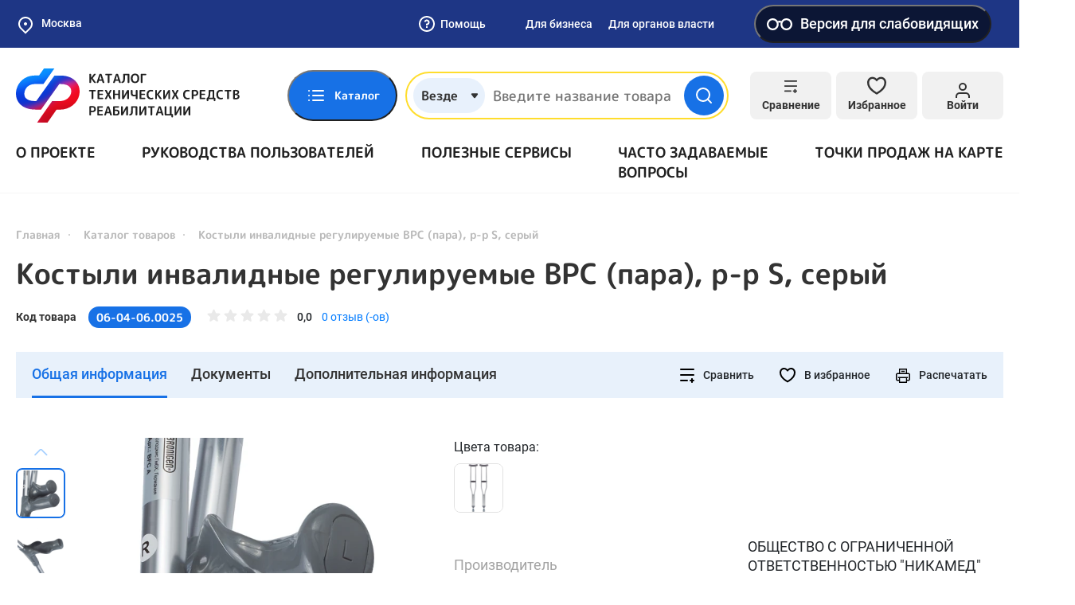

--- FILE ---
content_type: image/svg+xml
request_url: https://static-tsr.fss.ru/repository/3c/09/986f93565ae5fe908d89f1e256b70adebf5a8b70.svg
body_size: 568
content:
<svg width="25" height="40" viewBox="0 0 25 40" fill="none" xmlns="http://www.w3.org/2000/svg"><g clip-path="url(#clip0)" stroke="#fff" stroke-width="2.667" stroke-linecap="round"><path d="M20.4254 1.40039H4.3587C2.68712 1.40039 1.33203 2.75548 1.33203 4.42706V35.6404C1.33203 37.312 2.68712 38.6671 4.3587 38.6671H20.4254C22.0969 38.6671 23.452 37.312 23.452 35.6404V4.42706C23.452 2.75548 22.0969 1.40039 20.4254 1.40039Z" stroke-miterlimit="10"/><path d="M1.97266 12.4531H23.0927" stroke-miterlimit="10"/><path d="M6.31641 1.33398V7.58732H18.2764V1.42732" stroke-linejoin="round"/><path d="M6.83984 17.6406V33.3073" stroke-miterlimit="10"/><path d="M12.4023 17.6406V33.3073" stroke-miterlimit="10"/><path d="M17.957 17.6406V33.3073" stroke-miterlimit="10"/></g><defs><clipPath id="clip0"><path fill="#fff" d="M0 0H24.787V40H0z"/></clipPath></defs></svg>

--- FILE ---
content_type: application/javascript
request_url: https://ktsr.sfr.gov.ru/assets/16a15cc0/product-price-list.js?v=1732559666
body_size: -36
content:
(function ($) {
    const
        $priceWrapper = $(".js-price-list-wrapper"),
        $notFound = $('.js-price-list-not-found'),
        $productPriceOffer = $('.js-product-price-offer');

    function filterPrice(region) {
        $priceWrapper.find("[data-region]").hide();
        if ($productPriceOffer.find('[data-region="' + region + '"]').length) {
            $priceWrapper.show();
            $notFound.hide();
            $productPriceOffer.find('[data-region="' + region + '"]').show();
        } else {
            $priceWrapper.hide();
            $notFound.show();
        }
    }

    $(window).on("location", function (e) {
        let location = e.location;

        filterPrice(location.region);
    });

    if (localStorage.getItem("user-location")) {
        let location = JSON.parse(localStorage.getItem("user-location"));

        filterPrice(location.region);
    }
})(jQuery)
